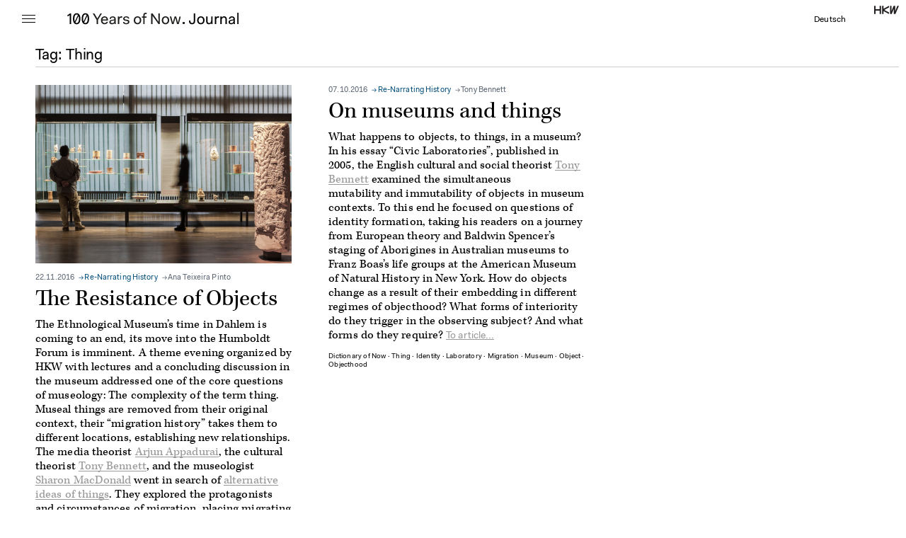

--- FILE ---
content_type: text/html
request_url: https://journal.hkw.de/en/tag/ding/
body_size: 3144
content:
<!DOCTYPE html>
<html xmlns="http://www.w3.org/1999/xhtml" xml:lang="" lang="" class="block-tag">
<head>
	<meta http-equiv="Content-Type" content="text/html;charset=utf-8" />
	<meta http-equiv="X-UA-Compatible" content="IE=edge" />
	<meta name="viewport" content="width=device-width, initial-scale=1, maximum-scale=1, minimum-scale=1" />

	<meta name="Description" content="The last century was one of dramatic upheavals and transitions; one that created systems of classification that continue to resonate to this day. In order to understand the present, and take action within it, one must think outside of the established reference systems.

&lt;a href=&quot;http://www.hkw.de/100years&quot;&gt;100 Years of Now&lt;/a&gt; probes the countermovement to the dictatorship of the moment. The project combines diagnoses of our times with scopes of action, explores the potentials of the past, and unlocks alternative futures. How can history be retold? How can the now be expanded, how can it be linked to the experiences, hopes and discarded utopias of the past?

Through to 2019, exhibitions, music and discourse projects, educational events and theater productions in Berlin and further cities will address the global transformations and systems of classification which emerged in the First World War.

This journal will explore ideas generated during the course of the project in greater depth. Artists, scientists, and observers of our times will throw new light on global political conflicts and supposed side scenes of history, on our ideas of time and the planetary entanglement of technological, human, and natural forces." />
	<meta property="og:description" content="The last century was one of dramatic upheavals and transitions; one that created systems of classification that continue to resonate to this day. In order to understand the present, and take action within it, one must think outside of the established reference systems.

&lt;a href=&quot;http://www.hkw.de/100years&quot;&gt;100 Years of Now&lt;/a&gt; probes the countermovement to the dictatorship of the moment. The project combines diagnoses of our times with scopes of action, explores the potentials of the past, and unlocks alternative futures. How can history be retold? How can the now be expanded, how can it be linked to the experiences, hopes and discarded utopias of the past?

Through to 2019, exhibitions, music and discourse projects, educational events and theater productions in Berlin and further cities will address the global transformations and systems of classification which emerged in the First World War.

This journal will explore ideas generated during the course of the project in greater depth. Artists, scientists, and observers of our times will throw new light on global political conflicts and supposed side scenes of history, on our ideas of time and the planetary entanglement of technological, human, and natural forces."/>
	<meta property="og:url" content="http://journal.hkw.de/en/tag/ding/"/>
	<meta property="og:title" content="ding - 100 Years of Now Journal"/>
	<meta property="og:image" content="https://journal.hkw.de/wp-content/uploads/2015/10/100JG_Facebook_Bild-1024x710.jpg"/>
	<title>ding - 100 Years of Now Journal</title>
	<link rel="stylesheet" href="https://use.typekit.net/qaz2mjb.css">
	<link rel="stylesheet" type="text/css" media="all" href="../../../wp-content/themes/100jg/styles/main_9.css" />
	<!--
		Design by NODE Berlin Oslo (http://www.nodeberlin.com/)
		Technical realization by Systemantics (http://www.systemantics.net/)
	-->
</head>
<body>

			<hedaer class="block-header small">
	<div class="overlayer"></div>
	<div class="wrap-content">
		<div class="button-menu">
			<div class="wrap-borders">
				<div></div>
				<div></div>
				<div></div>
			</div>
		</div>

		<div class="item-logo">
			<a href="../../index.html" id="logo">
				<img src="../../../wp-content/themes/100jg/elements/100JG_Logo_1.svg" alt="100 Jahre Gegenwart" class="logo-1">
								<img src="../../../wp-content/themes/100jg/elements/100JG_Logo_2_en.svg" alt="100 Jahre Gegenwart" class="logo-2">
				<img src="../../../wp-content/themes/100jg/elements/100JG_Logo_3_en.svg" alt="100 Jahre Gegenwart" class="logo-3">
								<img src="../../../wp-content/themes/100jg/elements/100JG_Logo_bullet.svg" alt="100 Jahre Gegenwart" class="logo-bullet">
				<img src="../../../wp-content/themes/100jg/elements/100JG_Logo_4.svg" alt="100 Jahre Gegenwart" class="logo-4">
			</a>
		</div>
		<a href="http://hkw.de/de/" class="item-hkw-logo"></a>

		<div class="item-lang">
			<a href="../../../tag/ding/index.html">Deutsch</a>
		</div>

		<div class="block-navigation">
			<ul>
				<li>Themes</li>
				<li><a href="../../topics/fluchtwege/index.html">Escape Routes</a></li>
				<li><a href="../../topics/konfliktlagen/index.html">Global Conflicts </a></li>
				<li><a href="../../topics/re-narrating-history/index.html">Re-Narrating History </a></li>
				<li><a href="../../topics/technologien/index.html">Technologies</a></li>
				<li><a href="../../topics/zeitregime/index.html">Time Regimes </a></li>
				<li><a href="../../alle-themen/index.html">All Themes</a></li>
			</ul>

			<ul>
				<li>Formats</li>
				<li><a href="../../category/gedichte/index.html">Poem</a></li>
				<li><a href="../../category/audio/index.html">Audio</a></li>
				<li><a href="../../category/essay/index.html">Essay</a></li>
				<li><a href="../../category/interview/index.html">Interview</a></li>
				<li><a href="../../category/video/index.html">Video</a></li>
			</ul>

			<ul class="special-menu">
				<li><a href="../../about/index.html">About the Journal</a></li>
				<li><a href="../../beitragende/index.html">Contributors</a></li>
				<li><a href="../../kontakt/index.html">Contact</a></li>
				<li><a href="../../partner-team/index.html">Partners and Team</a></li>
			</ul>

			<ul class="special-menu">
				<li><a href="https://kbb.eu/legal/privacy_policy">Privacy Policy</a></li>
				<li><a href="../../impressum/haftungsausschlus/index.html">Exclusion of Liability</a></li>
				<li><a href="https://www.hkw.de/impressum">About this site</a></li>
			</ul>

			<ul class="mobile-menu">
				<li>
				</li>
				<li><a href="../../../tag/ding/index.html">Deutsch</a></li>
			</ul>
		</div>
	</div>
</hedaer>
<div class="block-centerd">
	<div class="block-content">
		<div class="search-title">
			Tag: <span class="search-term">Thing</span>
		</div>

		<div class="block-search-list">
			<div class="search-column-1">
					<div class="item clickable-block" data-href="https://journal.hkw.de/en/der-widerstand-der-objekte/">
		<div class="item-image">
			<a href="../../der-widerstand-der-objekte/index.html">
								<img width="150" height="104" src="../../../wp-content/uploads/2016/11/hkw_wdg_4ding_ethnologisches_museum_2_c_laura_fiorio-661x460.jpg" class="attachment-thumbnail size-thumbnail wp-post-image" alt="" />
							</a>
		</div>
		<div class="item-date">
			<span class="item-date-display">22.11.2016 </span>

<a href="../../topics/re-narrating-history/index.html" class='category-link' style='color:#06507d'>Re-Narrating History </a>

			<a href="../../beitragende/ana-teixeira-pinto/index.html" class="author-link">Ana Teixeira Pinto</a>		</div>

		<div class="item-title">
			<a href="../../der-widerstand-der-objekte/index.html">The Resistance of Objects</a>
		</div>


		<div class="item-text">

			<p>The Ethnological Museum’s time in Dahlem is coming to an end, its move into the Humboldt Forum is imminent. A theme evening organized by HKW with lectures and a concluding discussion in the museum addressed one of the core questions of museology: The complexity of the term thing. Museal things are removed from their original context, their “migration history” takes them to different locations, establishing new relationships. The media theorist <a href="https://hkw.de/media/texte/pdf/2016_1/programm_2016/woerterbuch_der_gegenwart_ding.pdf">Arjun Appadurai</a>, the cultural theorist <a href="../../beitragende/tony-bennett/index.html">Tony Bennett</a>, and the museologist <a href="https://hkw.de/media/texte/pdf/2016_1/programm_2016/woerterbuch_der_gegenwart_ding.pdf">Sharon MacDonald</a> went in search of <a href="https://hkw.de/en/programm/projekte/veranstaltung/p_128503.php">alternative ideas of things</a>. They explored the protagonists and circumstances of migration, placing migrating objects in relation to migrating people, juxtaposing the immutability of objects with the mutability of their meaning. <a href="../../beitragende/ana-teixeira-pinto/index.html">Ana Teixeira Pinto</a> listened in and has drawn her own conclusions. <a href="../../der-widerstand-der-objekte/index.html" class="item-text-more">To article...</a>
 

		</div>

		<div class="item-tags">
			<a href="../woerterbuch-der-gegenwart/index.html" class="item-tag">Dictionary of Now</a> ∙			<a href="index.html" class="item-tag">Thing</a> ∙			<a href="../gefluechtete/index.html" class="item-tag">Refugees</a> ∙			<a href="../kolonialismus/index.html" class="item-tag">Colonialism</a> ∙			<a href="../migration/index.html" class="item-tag">Migration</a> ∙			<a href="../museum/index.html" class="item-tag">Museum</a> ∙			<a href="../objekt/index.html" class="item-tag">Object</a> ∙			<a href="../objecthood/index.html" class="item-tag">Objecthood</a>		</div>
	</div>

			</div>

			<div class="search-column-2">
					<div class="item large clickable-block" data-href="../../von-museen-und-dingen/index.html">
		<div class="item-date">
			<span class="item-date-display">07.10.2016 </span>

<a href="../../topics/re-narrating-history/index.html" class='category-link' style='color:#06507d'>Re-Narrating History </a>

			<a href="../../beitragende/tony-bennett/index.html" class="author-link">Tony Bennett</a>		</div>

		<div class="item-title">
			<a href="../../von-museen-und-dingen/index.html">On museums and things</a>
		</div>


		<div class="item-text">

			<p>What happens to objects, to things, in a museum? In his essay “Civic Laboratories”, published in 2005, the English cultural and social theorist <a href="../../../beitragende/tony-bennett/index.html">Tony Bennett</a> examined the simultaneous mutability and immutability of objects in museum contexts. To this end he focused on questions of identity formation, taking his readers on a journey from European theory and Baldwin Spencer’s staging of Aborigines in Australian museums to Franz Boas’s life groups at the American Museum of Natural History in New York. How do objects change as a result of their embedding in different regimes of objecthood? What forms of interiority do they trigger in the observing subject? And what forms do they require? <a href="../../von-museen-und-dingen/index.html" class="item-text-more">To article...</a>
 

		</div>

		<div class="item-tags">
			<a href="../woerterbuch-der-gegenwart/index.html" class="item-tag">Dictionary of Now</a> ∙			<a href="index.html" class="item-tag">Thing</a> ∙			<a href="../identitaet/index.html" class="item-tag">Identity</a> ∙			<a href="../labor/index.html" class="item-tag">Laboratory</a> ∙			<a href="../migration/index.html" class="item-tag">Migration</a> ∙			<a href="../museum/index.html" class="item-tag">Museum</a> ∙			<a href="../objekt/index.html" class="item-tag">Object</a> ∙			<a href="../objecthood/index.html" class="item-tag">Objecthood</a>		</div>
	</div>

			</div>

			<div class="search-column-3">
			</div>

		</div>
	</div>
</div>

<footer class="block-footer">
	<div class="wrap-content">
		<div class="footer-column-1">
			<div class="footer-column-content">
				<a href="http://hkw.de/de/"><img src="../../../wp-content/themes/100jg/elements/hkw_logo_white.svg" alt=""></a>
			</div>
		</div>

		<div class="footer-column-2">
			<div class="footer-column-content clickable-block" data-href="">
				<a href="http://www.hkw.de/100years">Project 100 Years of Now at hkw.de</a>
			</div>
		</div>
		<div class="footer-column-3">
			<div class="footer-column-content">
				<a href="../../kontakt/index.html">Contact</a><br>
				<a href="../../partner-team/index.html">Partners and Team</a><br>
				<a href="https://kbb.eu/legal/privacy_policy">Privacy Policy</a><br>
				<a href="https://www.hkw.de/impressum">About this Site</a><br>
			</div>
		</div>
	</div>

</footer>


	<script type="text/javascript" src="../../../wp-content/themes/100jg/scripts/jquery-1.11.3.min.js"></script>
	<script type="text/javascript" src="../../../wp-content/themes/100jg/scripts/fastclick.js"></script>
	<script type="text/javascript" src="../../../wp-content/themes/100jg/scripts/isotope.pkgd.min.js"></script>
	<script type="text/javascript" src="../../../wp-content/themes/100jg/scripts/packery-mode.pkgd.min.js"></script>
	<script type="text/javascript" src="../../../wp-content/themes/100jg/scripts/main_9.js"></script>
</body>
</html>


--- FILE ---
content_type: text/css
request_url: https://journal.hkw.de/wp-content/themes/100jg/styles/main_9.css
body_size: 6677
content:
@charset "UTF-8";
/*
  100 Jahre Gegenwart
  Copyright (C) 2015 by Systemantics, Bureau for Informatics

  Systemantics GmbH
  Bleichstr. 11
  41747 Viersen
  GERMANY

  Web:    www.systemantics.net
  Email:  hello@systemantics.net

  Permission granted to use the files associated with this
  website only on your webserver.

  Changes to these files are PROHIBITED due to license restrictions.
*/
/* http://meyerweb.com/eric/tools/css/reset/
   v2.0 | 20110126
   License: none (public domain)
*/
/* line 6, ../sass/_reset.scss */
html, body, div, span, applet, object, iframe,
h1, h2, h3, h4, h5, h6, p, blockquote, pre,
a, abbr, acronym, address, big, cite, code,
del, dfn, em, img, ins, kbd, q, s, samp,
small, strike, strong, sub, sup, tt, var,
b, u, i, center,
dl, dt, dd, ol, ul, li,
fieldset, form, label, legend,
table, caption, tbody, tfoot, thead, tr, th, td,
article, aside, canvas, details, embed,
figure, figcaption, footer, header, hgroup,
menu, nav, output, ruby, section, summary,
time, mark, audio, video {
  margin: 0;
  padding: 0;
  border: 0;
  font-size: 100%;
  font: inherit;
  vertical-align: baseline; }

/* HTML5 display-role reset for older browsers */
/* line 27, ../sass/_reset.scss */
article, aside, details, figcaption, figure,
footer, header, hgroup, menu, nav, section {
  display: block; }

/* line 31, ../sass/_reset.scss */
body {
  line-height: 1; }

/* line 34, ../sass/_reset.scss */
ol, ul {
  list-style: none; }

/* line 37, ../sass/_reset.scss */
blockquote, q {
  quotes: none; }

/* line 40, ../sass/_reset.scss */
blockquote:before, blockquote:after,
q:before, q:after {
  content: '';
  content: none; }

/* line 45, ../sass/_reset.scss */
table {
  border-collapse: collapse;
  border-spacing: 0; }

/* Clearfix hack by http://nicolasgallagher.com/micro-clearfix-hack/ */
@font-face {
  font-family: "FaktPro-Normal";
  src: url("../webfonts/FaktPro-Normal.eot"), url("../webfonts/FaktPro-Normal.woff") format("woff");
  font-style: normal;
  font-weight: normal; }
@font-face {
  font-family: "FaktPro-Normal";
  src: url("../webfonts/FaktPro-NormalItalic.eot"), url("../webfonts/FaktPro-NormalItalic.woff") format("woff");
  font-style: italic;
  font-weight: normal; }
@font-face {
  font-family: "FaktPro-Normal";
  src: url("../webfonts/FaktPro-Bold.eot"), url("../webfonts/FaktPro-Bold.woff") format("woff");
  font-style: normal;
  font-weight: bold; }
@font-face {
  font-family: "FaktPro-Normal";
  src: url("../webfonts/FaktPro-BoldItalic.eot"), url("../webfonts/FaktPro-BoldItalic.woff") format("woff");
  font-style: italic;
  font-weight: bold; }
/* Styles */
/* line 70, ../sass/main.scss */
body,
input {
  font: normal 10px/12px times,serif; }
  /* line 6, ../sass/_typography.scss */
  body strong,
  input strong {
    font-weight: bold; }

/* line 75, ../sass/main.scss */
img {
  display: block;
  width: 100%;
  height: auto; }

/* line 81, ../sass/main.scss */
a {
  text-decoration: none;
  color: #000; }

/* line 86, ../sass/main.scss */
html {
  -webkit-font-smoothing: antialiased;
  -moz-osx-font-smoothing: grayscale;
  overflow-y: scroll;
  word-wrap: break-word;
  -webkit-text-size-adjust: 100%;
  background-color: #fff; }

/* line 95, ../sass/main.scss */
body {
  position: relative; }

/* line 99, ../sass/main.scss */
em {
  font-style: italic; }

/* line 21, ../../../../../../../../../../Library/Ruby/Gems/2.3.0/gems/susy-2.2.14/sass/susy/language/susy/_box-sizing.scss */
*, *:before, *:after {
  -moz-box-sizing: border-box;
  -webkit-box-sizing: border-box;
  box-sizing: border-box; }

/* line 107, ../sass/main.scss */
.clickable-block {
  cursor: pointer; }

/* line 112, ../sass/main.scss */
.article-teaser a {
  color: #000;
  border-bottom: 1px solid; }
  /* line 116, ../sass/main.scss */
  .article-teaser a:hover {
    color: #5a6473;
    border-bottom: 1px solid #5a6473; }

/* line 124, ../sass/main.scss */
.article-text h3 {
  font: normal 15px/18px "FaktPro-Normal";
  letter-spacing: 0.01em;
  color: #5a6473;
  margin-top: 29px;
  margin-bottom: 13px; }
/* line 131, ../sass/main.scss */
.article-text a {
  color: #5a6473;
  background-image: -moz-linear-gradient(top, #5a6473 1px, transparent 1px);
  background-image: -webkit-linear-gradient(top, #5a6473 1px, transparent 1px);
  background-image: -o-linear-gradient(top, #5a6473 1px, transparent 1px);
  background-image: -ms-linear-gradient(top, #5a6473 1px, transparent 1px);
  background-size: 1px 1px;
  background-repeat: repeat-x;
  background-position: 0 87%; }
  /* line 135, ../sass/main.scss */
  .article-text a:hover {
    color: #000;
    background-image: -moz-linear-gradient(top, #000 1px, transparent 1px);
    background-image: -webkit-linear-gradient(top, #000 1px, transparent 1px);
    background-image: -o-linear-gradient(top, #000 1px, transparent 1px);
    background-image: -ms-linear-gradient(top, #000 1px, transparent 1px);
    background-size: 1px 1px;
    background-repeat: repeat-x;
    background-position: 0 87%; }

/* line 142, ../sass/main.scss */
.block-centerd {
  max-width: 1440px;
  margin: 0 auto; }

/* line 147, ../sass/main.scss */
.block-content {
  zoom: 1;
  width: auto;
  padding-left: 50px;
  margin-top: 95px;
  min-height: calc(100vh - 84px);
  margin-bottom: 100px; }
  /* line 5, ../sass/_clearfix.scss */
  .block-content:before, .block-content:after {
    content: "";
    display: table; }
  /* line 11, ../sass/_clearfix.scss */
  .block-content:after {
    clear: both; }
  /* line 155, ../sass/main.scss */
  html:not(.block-home) .block-content {
    margin-top: 60px; }

/* line 161, ../sass/main.scss */
.wrap-content {
  zoom: 1;
  position: relative;
  max-width: 1440px;
  width: 100%;
  padding-left: 50px;
  margin: 0 auto; }
  /* line 5, ../sass/_clearfix.scss */
  .wrap-content:before, .wrap-content:after {
    content: "";
    display: table; }
  /* line 11, ../sass/_clearfix.scss */
  .wrap-content:after {
    clear: both; }

/* line 171, ../sass/main.scss */
.block-header {
  position: fixed;
  left: 0;
  right: 0;
  top: 0;
  height: 75px;
  padding-top: 10px;
  background-color: #fff;
  z-index: 100; }
  /* line 182, ../sass/main.scss */
  .block-header.show-navigation .block-navigation {
    display: block; }
  /* line 187, ../sass/main.scss */
  .block-header.small {
    height: 60px; }
    /* line 190, ../sass/main.scss */
    .block-header.small .item-logo {
      margin-top: 8px; }
    /* line 194, ../sass/main.scss */
    .block-header.small .logo-3 {
      margin-right: 0; }
    /* line 198, ../sass/main.scss */
    .block-header.small .logo-4 {
      display: inline;
      margin-top: 0; }
    /* line 203, ../sass/main.scss */
    .block-header.small .logo-bullet {
      display: inline; }
    /* line 208, ../sass/main.scss */
    .block-header.small #logo {
      -moz-transform: scale(1);
      -ms-transform: scale(1);
      -webkit-transform: scale(1);
      transform: scale(1); }

/* line 214, ../sass/main.scss */
.button-menu {
  cursor: pointer;
  -moz-user-select: -moz-none;
  -ms-user-select: none;
  -webkit-user-select: none;
  user-select: none;
  position: absolute;
  top: -10px;
  left: 0;
  width: 19px;
  height: 30px;
  float: left;
  padding: 17px 31px;
  box-sizing: content-box;
  z-index: 150; }

/* line 228, ../sass/main.scss */
.wrap-borders div {
  border-top: 1px solid #000;
  margin-top: 4px; }

/* line 234, ../sass/main.scss */
.item-logo {
  padding-left: 3.6961%;
  float: left;
  margin-top: 4px; }

/* line 241, ../sass/main.scss */
#logo {
  display: inline-block;
  -moz-transform: scale(1.5);
  -ms-transform: scale(1.5);
  -webkit-transform: scale(1.5);
  transform: scale(1.5);
  -moz-transform-origin: 0 0;
  -ms-transform-origin: 0 0;
  -webkit-transform-origin: 0 0;
  transform-origin: 0 0; }
  /* line 251, ../sass/main.scss */
  .no-touch #logo:hover {
    opacity: .6; }

/* line 256, ../sass/main.scss */
.logo-1 {
  margin-right: 2px;
  display: inline; }

/* line 261, ../sass/main.scss */
.logo-2 {
  margin-right: 3px;
  display: inline; }

/* line 266, ../sass/main.scss */
.logo-3 {
  margin-right: 3px;
  display: inline; }

/* line 271, ../sass/main.scss */
.logo-4 {
  display: block;
  margin-top: -4px; }

/* line 276, ../sass/main.scss */
.logo-bullet {
  display: none;
  margin-right: 3px; }

/* line 281, ../sass/main.scss */
.logo-1,
.logo-2,
.logo-3,
.logo-4,
.logo-bullet {
  width: auto;
  height: 21px; }

/* line 290, ../sass/main.scss */
.item-category-header {
  font: normal 21px/21px "FaktPro-Normal";
  letter-spacing: -0.003em;
  margin-left: 10px;
  margin-top: 8px;
  display: inline-block; }
  /* line 296, ../sass/main.scss */
  .no-touch .item-category-header:hover {
    color: #999 !important; }
  /* line 300, ../sass/main.scss */
  .item-category-header.item-category-formate {
    color: #5a6473; }

/* line 305, ../sass/main.scss */
.item-lang {
  font: normal 12px/12px "FaktPro-Normal";
  letter-spacing: 0.01em;
  float: right;
  margin-right: 40px;
  margin-top: 12px; }
  /* line 312, ../sass/main.scss */
  .no-touch .item-lang a:hover {
    border-bottom: 1px solid; }

/* line 318, ../sass/main.scss */
.item-hkw-logo {
  float: right;
  width: 35px;
  height: 15px;
  margin-right: 10px;
  margin-top: -2px;
  background-image: url("../elements/hkw_logo_black.svg");
  background-size: contain;
  background-repeat: no-repeat; }

/* line 329, ../sass/main.scss */
.block-navigation {
  font: normal 17px/20.4px "FaktPro-Normal";
  letter-spacing: 0.02em;
  border-right: 1px solid #ccc;
  position: absolute;
  left: 0;
  top: 0;
  padding-left: 34px;
  padding-top: 60px;
  margin-top: -10px;
  background-color: #fff;
  height: 100vh;
  width: 252px;
  display: none;
  z-index: 100; }
  /* line 344, ../sass/main.scss */
  .block-navigation a {
    color: #5a6473; }
    /* line 347, ../sass/main.scss */
    .no-touch .block-navigation a:hover {
      color: #000; }
  /* line 352, ../sass/main.scss */
  .block-navigation ul + ul {
    margin-top: 21px; }
  /* line 356, ../sass/main.scss */
  .block-navigation .form-search {
    float: none;
    height: 22px;
    color: #5a6473; }
  /* line 362, ../sass/main.scss */
  .block-navigation .search-input {
    padding-left: 0;
    width: 100%; }
  /* line 368, ../sass/main.scss */
  .block-navigation .special-menu a {
    color: #000; }

/* line 375, ../sass/main.scss */
.show-navigation .block-navigation {
  display: block; }
/* line 379, ../sass/main.scss */
.show-navigation .wrap-borders {
  margin-top: 10px;
  position: relative; }
  /* line 383, ../sass/main.scss */
  .show-navigation .wrap-borders div {
    margin-top: 0; }
    /* line 386, ../sass/main.scss */
    .show-navigation .wrap-borders div:nth-child(1) {
      -moz-transform: rotate(45deg);
      -ms-transform: rotate(45deg);
      -webkit-transform: rotate(45deg);
      transform: rotate(45deg); }
    /* line 390, ../sass/main.scss */
    .show-navigation .wrap-borders div:nth-child(2) {
      -moz-transform: rotate(-45deg);
      -ms-transform: rotate(-45deg);
      -webkit-transform: rotate(-45deg);
      transform: rotate(-45deg);
      position: absolute;
      top: 0;
      left: 0;
      width: 19px; }
    /* line 399, ../sass/main.scss */
    .show-navigation .wrap-borders div:nth-child(3) {
      display: none; }
/* line 405, ../sass/main.scss */
.show-navigation .overlayer {
  position: fixed;
  left: 0;
  right: 0;
  top: 0;
  bottom: 0;
  cursor: pointer;
  display: block;
  z-index: 50; }

/* line 417, ../sass/main.scss */
.overlayer {
  display: none; }

/* line 422, ../sass/main.scss */
.block-footer {
  font: normal 12px/15px "FaktPro-Normal";
  letter-spacing: 0.02em;
  width: 100%;
  background-color: #000;
  padding-top: 24px;
  padding-bottom: 110px;
  color: #fff;
  z-index: 101;
  position: relative; }
  /* line 432, ../sass/main.scss */
  .block-footer a {
    color: #fff; }
    /* line 435, ../sass/main.scss */
    .no-touch .block-footer a:hover {
      text-decoration: underline; }

/* line 441, ../sass/main.scss */
.footer-column-1 {
  margin-left: 8.41889%;
  width: 15.81109%;
  float: left;
  margin-right: 1.02669%;
  padding-right: 8.41889%;
  box-sizing: content-box; }

/* line 448, ../sass/main.scss */
.footer-column-2 {
  width: 24.22998%;
  float: left;
  margin-right: 1.02669%;
  margin-right: 8.41889%; }

/* line 453, ../sass/main.scss */
.footer-column-3 {
  width: 24.22998%;
  float: right;
  margin-right: 0;
  margin-right: 8.41889%; }

/* line 459, ../sass/main.scss */
.featured-menu-items {
  font: normal 33px/34px "FaktPro-Normal";
  padding-left: 4.93%;
  width: 88.73626%;
  float: left;
  margin-right: 1.37363%; }
  @media (max-width: 756px) {
    /* line 459, ../sass/main.scss */
    .featured-menu-items {
      font-size: 21px;
      line-height: 22px; } }
  /* line 464, ../sass/main.scss */
  .featured-menu-items li {
    display: inline;
    margin-right: 2px; }
  /* line 470, ../sass/main.scss */
  .featured-menu-items + .wrap-columns-8 {
    margin-top: 36px; }
  /* line 474, ../sass/main.scss */
  .featured-menu-items a {
    color: #5a6473; }

/* line 479, ../sass/main.scss */
.author-link {
  color: #5a6473;
  margin-right: 0 !important; }

/* line 486, ../sass/main.scss */
.category-link:before,
.author-link:before {
  content: "→";
  margin-right: 0.1em; }
/* line 491, ../sass/main.scss */
.no-touch .category-link:hover, .no-touch
.author-link:hover {
  color: #999 !important; }

/* line 496, ../sass/main.scss */
.category-link {
  margin-right: 0; }

/* line 500, ../sass/main.scss */
.author-link-other {
  margin-right: 0; }
  /* line 503, ../sass/main.scss */
  .author-link-other:before {
    content: none; }

/* line 508, ../sass/main.scss */
.wrap-columns-8 {
  margin-left: 8.41889%;
  width: 88.73626%;
  float: right;
  margin-right: 0; }

/* line 513, ../sass/main.scss */
.wrap-item {
  zoom: 1;
  margin-right: 9.74843%; }
  /* line 5, ../sass/_clearfix.scss */
  .wrap-item:before, .wrap-item:after {
    content: "";
    display: table; }
  /* line 11, ../sass/_clearfix.scss */
  .wrap-item:after {
    clear: both; }

/* line 519, ../sass/main.scss */
.wrap-home {
  zoom: 1;
  width: 74.74333%;
  float: left;
  margin-right: 1.02669%; }
  /* line 5, ../sass/_clearfix.scss */
  .wrap-home:before, .wrap-home:after {
    content: "";
    display: table; }
  /* line 11, ../sass/_clearfix.scss */
  .wrap-home:after {
    clear: both; }

/* line 525, ../sass/main.scss */
.block-sidebar {
  width: 24.22998%;
  float: right;
  margin-right: 0;
  padding-right: 3.6961%; }

/* line 530, ../sass/main.scss */
.wrap-sidebar {
  border-top: 3px solid #5a6473; }

/* line 535, ../sass/main.scss */
.wrap-sidebar + .wrap-sidebar-teaser {
  margin-top: 27px; }
/* line 539, ../sass/main.scss */
.wrap-sidebar-teaser .sidebar-item-teaser {
  border-top: 3px solid #5a6473;
  padding-top: 9px; }

/* line 546, ../sass/main.scss */
.sidebar-item-teaser + .sidebar-item-teaser {
  margin-top: 32px; }

/* line 551, ../sass/main.scss */
.wrap-sidebar-title {
  font: normal 33px/1.2em "FaktPro-Normal";
  color: #5a6473;
  margin-top: 12px; }

/* line 557, ../sass/main.scss */
.sidebar-teaser-title {
  font: normal 33px/1.2em "FaktPro-Normal";
  color: #5a6473;
  margin-bottom: 16px; }

/* line 564, ../sass/main.scss */
.sidebar-item + .sidebar-item:not(.sidebar-item-teaser) {
  padding-top: 12px;
  border-top: 1px solid #ccc;
  margin-top: 6px; }

/* line 571, ../sass/main.scss */
.sidebar-item-title {
  font: normal 17px/21px "kepler-std", serif;
  margin-top: 2px; }
  /* line 575, ../sass/main.scss */
  .sidebar-item-title a {
    background-image: -moz-linear-gradient(top, #000000 1px, transparent 1px);
    background-image: -webkit-linear-gradient(top, #000000 1px, transparent 1px);
    background-image: -o-linear-gradient(top, #000000 1px, transparent 1px);
    background-image: -ms-linear-gradient(top, #000000 1px, transparent 1px);
    background-size: 1px 1px;
    background-repeat: repeat-x;
    background-position: 0 100%; }
    /* line 579, ../sass/main.scss */
    .no-touch .sidebar-item-title a:hover {
      color: #999;
      background-image: -moz-linear-gradient(top, #999 1px, transparent 1px);
      background-image: -webkit-linear-gradient(top, #999 1px, transparent 1px);
      background-image: -o-linear-gradient(top, #999 1px, transparent 1px);
      background-image: -ms-linear-gradient(top, #999 1px, transparent 1px);
      background-size: 1px 1px;
      background-repeat: repeat-x;
      background-position: 0 100%; }

/* line 587, ../sass/main.scss */
.sidebar-item-text {
  font: normal 13px/15px "kepler-std", serif;
  letter-spacing: 0.015em;
  margin-top: 6px; }

/* line 592, ../sass/main.scss */
.sidebar-item-category {
  font: normal 12px/1.2em "FaktPro-Normal";
  letter-spacing: 0.01em; }

/* line 597, ../sass/main.scss */
.intro-item {
  padding-right: 4.79876%;
  padding-bottom: 4.79876%; }

/* line 603, ../sass/main.scss */
.wrap-intro-item {
  position: relative; }

/* line 607, ../sass/main.scss */
.intro-text {
  font: normal 37px/44px "FaktPro-Normal";
  letter-spacing: -0.005em;
  position: absolute;
  top: 0;
  left: 0;
  color: #fff;
  padding: 21px 25px; }
  @media (max-width: 756px) {
    /* line 607, ../sass/main.scss */
    .intro-text {
      font-size: 18px;
      line-height: 23px; } }

/* line 618, ../sass/main.scss */
.topic-item .item-image {
  position: relative; }
/* line 622, ../sass/main.scss */
.topic-item .item-title {
  font: normal 34px/41px "FaktPro-Normal";
  letter-spacing: -0.005em;
  position: absolute;
  width: 100%;
  margin-right: 0;
  color: #fff;
  top: 0;
  padding: 10px 13px; }
  @media (max-width: 756px) {
    /* line 622, ../sass/main.scss */
    .topic-item .item-title {
      font-size: 18px;
      line-height: 23px; } }
/* line 632, ../sass/main.scss */
.topic-item .item-text {
  margin-top: 14px; }

/* line 638, ../sass/main.scss */
.item-image.item-image-portrait {
  margin-left: 12.89308%;
  width: 74.21384%;
  margin-right: 12.89308%;
  padding-right: 1.02669%; }

/* line 646, ../sass/main.scss */
.item {
  zoom: 1;
  margin-right: 9.74843%;
  padding-bottom: 26px; }
  /* line 5, ../sass/_clearfix.scss */
  .item:before, .item:after {
    content: "";
    display: table; }
  /* line 11, ../sass/_clearfix.scss */
  .item:after {
    clear: both; }
  /* line 652, ../sass/main.scss */
  .item + .item {
    border-top: 1px solid #ccc;
    padding-top: 26px; }
  /* line 658, ../sass/main.scss */
  .item.video .item-image {
    position: relative; }
    /* line 661, ../sass/main.scss */
    .item.video .item-image a:after {
      content: "";
      position: absolute;
      bottom: 0;
      left: 0;
      width: 53px;
      height: 33px;
      background-image: url("../elements/icon_video.png");
      background-repeat: no-repeat;
      background-size: cover; }
      @media (max-width: 756px) {
        /* line 661, ../sass/main.scss */
        .item.video .item-image a:after {
          width: 42px;
          height: 26px; } }
  /* line 681, ../sass/main.scss */
  .item.audio .item-image {
    position: relative; }
    /* line 684, ../sass/main.scss */
    .item.audio .item-image a:after {
      content: "";
      position: absolute;
      bottom: 0;
      left: 0;
      width: 53px;
      height: 33px;
      background-image: url("../elements/icon_audio.png");
      background-repeat: no-repeat;
      background-size: cover; }
      @media (max-width: 756px) {
        /* line 684, ../sass/main.scss */
        .item.audio .item-image a:after {
          width: 42px;
          height: 26px; } }

/* line 704, ../sass/main.scss */
.item-date {
  font: normal 11px/15px "FaktPro-Normal";
  letter-spacing: 0.01em;
  color: #5a6473; }
  /* line 708, ../sass/main.scss */
  .item-image + .item-date {
    margin-top: 13px; }
  /* line 712, ../sass/main.scss */
  .item-date a {
    margin-right: 4px; }

/* line 717, ../sass/main.scss */
.item-date-display {
  margin-right: 4px;
  color: #5a6473; }

/* line 722, ../sass/main.scss */
.item-title {
  font: normal 33px/33px "kepler-std", serif;
  width: 100%;
  float: left;
  margin-left: 0;
  margin-right: 0; }
  /* line 726, ../sass/main.scss */
  .item-date + .item-title {
    margin-top: 6px; }
  /* line 730, ../sass/main.scss */
  .item-image + .item-title {
    margin-top: 14px; }
  /* line 735, ../sass/main.scss */
  .no-touch .item-title a:hover {
    color: #999; }

/* line 741, ../sass/main.scss */
.item-subtitle {
  font: normal 17px/18px "kepler-std", serif;
  font-style: italic;
  width: 100%;
  clear: both;
  float: left;
  margin-top: 6px; }
  /* line 748, ../sass/main.scss */
  .item.large .item-subtitle {
    margin-top: 8px; }

/* line 753, ../sass/main.scss */
.item-text {
  font: normal 17px/18px "kepler-std", serif;
  letter-spacing: 0.005em;
  line-height: 20px;
  clear: both;
  float: left;
  margin-top: 10px; }
  /* line 760, ../sass/main.scss */
  .item-text a {
    background-image: -moz-linear-gradient(top, #999 1px, transparent 1px);
    background-image: -webkit-linear-gradient(top, #999 1px, transparent 1px);
    background-image: -o-linear-gradient(top, #999 1px, transparent 1px);
    background-image: -ms-linear-gradient(top, #999 1px, transparent 1px);
    background-size: 1px 1px;
    background-repeat: repeat-x;
    background-position: 0 85%;
    position: relative;
    color: #999; }
    /* line 765, ../sass/main.scss */
    .item-text a:hover {
      color: #000;
      background-image: -moz-linear-gradient(top, #000 1px, transparent 1px);
      background-image: -webkit-linear-gradient(top, #000 1px, transparent 1px);
      background-image: -o-linear-gradient(top, #000 1px, transparent 1px);
      background-image: -ms-linear-gradient(top, #000 1px, transparent 1px);
      background-size: 1px 1px;
      background-repeat: repeat-x;
      background-position: 0 85%; }

/* line 772, ../sass/main.scss */
.item-text-more {
  font: normal 14px/1.2em "FaktPro-Normal";
  background-image: -moz-linear-gradient(top, #000 1px, transparent 1px);
  background-image: -webkit-linear-gradient(top, #000 1px, transparent 1px);
  background-image: -o-linear-gradient(top, #000 1px, transparent 1px);
  background-image: -ms-linear-gradient(top, #000 1px, transparent 1px);
  background-size: 1px 1px;
  background-repeat: repeat-x;
  background-position: 0 100%;
  position: relative; }
  /* line 778, ../sass/main.scss */
  .item-text-more:hover {
    color: #999;
    background-image: -moz-linear-gradient(top, #999 1px, transparent 1px);
    background-image: -webkit-linear-gradient(top, #999 1px, transparent 1px);
    background-image: -o-linear-gradient(top, #999 1px, transparent 1px);
    background-image: -ms-linear-gradient(top, #999 1px, transparent 1px);
    background-size: 1px 1px;
    background-repeat: repeat-x;
    background-position: 0 100%; }

/* line 784, ../sass/main.scss */
.item-tags {
  font: normal 10px/1.2em "FaktPro-Normal";
  letter-spacing: 0.02em;
  float: left;
  clear: both;
  margin-top: 14px; }

/* line 791, ../sass/main.scss */
.no-touch .item-tag:hover {
  border-bottom: 1px solid; }

/* line 796, ../sass/main.scss */
.content-box {
  width: 66.32444%;
  float: left;
  margin-right: 1.02669%; }

/* line 799, ../sass/main.scss */
.items-column-1 {
  width: 49.22601%;
  float: left;
  margin-right: 1.54799%; }

/* line 803, ../sass/main.scss */
.items-column-2 {
  width: 49.22601%;
  float: right;
  margin-right: 0; }

/* line 807, ../sass/main.scss */
.items-column-3 {
  width: 32.64887%;
  float: right;
  margin-right: 0; }

/* line 811, ../sass/main.scss */
.wrap-isotope-item {
  margin-bottom: 26px; }
  /* line 814, ../sass/main.scss */
  .wrap-isotope-item .item {
    border-bottom: 1px solid #ccc; }

/* line 819, ../sass/main.scss */
.wrap-isotope-item,
.item-width {
  width: 49.22601%;
  float: left;
  margin-right: 1.54799%;
  margin-right: 0; }

/* line 825, ../sass/main.scss */
.item-gutter {
  width: 1.54799%; }

/* line 830, ../sass/main.scss */
.block-article {
  zoom: 1;
  width: 66.32444%;
  max-width: 700px;
  margin-left: auto;
  margin-right: auto;
  padding-right: 3.6961%; }
  /* line 5, ../sass/_clearfix.scss */
  .block-article:before, .block-article:after {
    content: "";
    display: table; }
  /* line 11, ../sass/_clearfix.scss */
  .block-article:after {
    clear: both; }

/* line 842, ../sass/main.scss */
.article-inline-image {
  margin-top: 24px;
  width: 100%; }
  /* line 846, ../sass/main.scss */
  .article-inline-image:not(.landscape) {
    margin-left: 12.6935%;
    width: 74.613%;
    float: left;
    margin-right: 1.54799%;
    padding-right: 3.6961%;
    margin-right: 12.6935%;
    float: initial; }

/* line 856, ../sass/main.scss */
.article-inline-video-item {
  position: relative;
  width: 100%;
  height: 0;
  padding-bottom: 56.25%;
  overflow: hidden;
  margin-top: 24px; }
  /* line 864, ../sass/main.scss */
  .article-inline-video-item iframe {
    width: 100%;
    height: 100%;
    position: absolute;
    top: 0;
    left: 0; }

/* line 873, ../sass/main.scss */
.article-inline-video-caption {
  font: normal 12px/14px "kepler-std", serif;
  letter-spacing: 0.01em;
  margin-top: 7px; }

/* line 878, ../sass/main.scss */
.article-media {
  width: 100%;
  clear: both; }

/* line 883, ../sass/main.scss */
.wrap-iframe {
  position: relative;
  padding-bottom: 56.25%;
  /* ratio 16x9 */
  height: 0;
  overflow: hidden;
  width: 100%; }
  /* line 890, ../sass/main.scss */
  .wrap-iframe iframe {
    position: absolute;
    top: 0;
    left: 0;
    width: 100%;
    height: 100%; }

/* line 900, ../sass/main.scss */
.article-image:not(.landscape) {
  margin-left: 12.6935%;
  width: 74.613%;
  float: left;
  margin-right: 1.54799%;
  margin-right: 12.6935%; }

/* line 908, ../sass/main.scss */
.page-image-caption {
  font: normal 12px/14px "kepler-std", serif;
  letter-spacing: 0.01em;
  margin-top: 7px; }

/* line 913, ../sass/main.scss */
.article-title,
.article-subtitle {
  width: 100%;
  float: left;
  margin-left: 0;
  margin-right: 0; }

/* line 918, ../sass/main.scss */
.article-title {
  font: normal 33px/33px "kepler-std", serif;
  margin-top: 26px; }
  /* line 92, ../sass/_typography.scss */
  .article-title em {
    font-style: italic; }
  /* line 923, ../sass/main.scss */
  .article-image + .article-title, .article-media + .article-title {
    margin-top: 38px; }

/* line 929, ../sass/main.scss */
.article-subtitle {
  font: normal 23px/26px "kepler-std", serif;
  font-style: italic;
  margin-top: 3px; }

/* line 934, ../sass/main.scss */
.article-date,
.article-introtext,
.article-text,
.article-tags,
.article-related {
  width: 100%;
  float: left;
  clear: both; }

/* line 944, ../sass/main.scss */
.article-date {
  font: normal 15px/18px "FaktPro-Normal";
  letter-spacing: 0.01em;
  margin-top: 16px;
  color: #5a6473; }
  /* line 949, ../sass/main.scss */
  .item-image + .article-date {
    margin-top: 14px; }
  /* line 953, ../sass/main.scss */
  .article-date .category-link {
    margin-right: 4px; }

/* line 958, ../sass/main.scss */
.article-introtext {
  font: normal 23px/26px "kepler-std", serif;
  padding-right: 3.6961%;
  margin-top: 19px; }
  /* line 963, ../sass/main.scss */
  .article-introtext a {
    color: #5a6473;
    background-image: -moz-linear-gradient(top, #5a6473 1px, transparent 1px);
    background-image: -webkit-linear-gradient(top, #5a6473 1px, transparent 1px);
    background-image: -o-linear-gradient(top, #5a6473 1px, transparent 1px);
    background-image: -ms-linear-gradient(top, #5a6473 1px, transparent 1px);
    background-size: 1px 1px;
    background-repeat: repeat-x;
    background-position: 0 87%; }
    /* line 967, ../sass/main.scss */
    .article-introtext a:hover {
      color: #000;
      background-image: -moz-linear-gradient(top, #000 1px, transparent 1px);
      background-image: -webkit-linear-gradient(top, #000 1px, transparent 1px);
      background-image: -o-linear-gradient(top, #000 1px, transparent 1px);
      background-image: -ms-linear-gradient(top, #000 1px, transparent 1px);
      background-size: 1px 1px;
      background-repeat: repeat-x;
      background-position: 0 87%; }

/* line 974, ../sass/main.scss */
.article-text {
  font: normal 20px/24px "kepler-std", serif;
  letter-spacing: 0.005em;
  margin-top: 21px; }
  /* line 115, ../sass/_typography.scss */
  .article-text em {
    font-style: italic; }
  /* line 978, ../sass/main.scss */
  .article-text p + p {
    margin-top: 1em; }
  /* line 982, ../sass/main.scss */
  .article-text .article-inline-image + p {
    margin-top: 27px; }
  /* line 986, ../sass/main.scss */
  .article-text .article-inline-video + p {
    margin-top: 27px; }
  /* line 990, ../sass/main.scss */
  .article-subtitle + .article-text {
    margin-top: 18px; }
  /* line 994, ../sass/main.scss */
  .article-text blockquote {
    margin-top: 24px;
    padding-left: 48px;
    font-style: italic; }
    /* line 999, ../sass/main.scss */
    .article-text blockquote + p {
      margin-top: 24px; }

/* line 1005, ../sass/main.scss */
.article-tags {
  font: normal 12px/1.2em "FaktPro-Normal";
  letter-spacing: 0.02em;
  margin-top: 37px; }
  /* line 1009, ../sass/main.scss */
  .article-teaser + .article-tags {
    margin-top: 34px; }

/* line 1014, ../sass/main.scss */
.article-teaser {
  width: 74.613%;
  float: left;
  margin-right: 1.54799%;
  font: normal 12px/16px "FaktPro-Normal";
  letter-spacing: 0.02em;
  margin-top: 29px; }
  /* line 1019, ../sass/main.scss */
  .article-teaser p + p {
    margin-top: 13px; }

/* line 1026, ../sass/main.scss */
.article-teaser + .article-related .border {
  margin-top: 16px; }

/* line 1032, ../sass/main.scss */
.border {
  width: calc(100% - 20px);
  margin-top: 39px;
  border-top: 1px solid #ccc;
  padding-bottom: 40px; }

/* line 1039, ../sass/main.scss */
.article-related-title {
  font: normal 22px/22px "kepler-std", serif;
  margin-bottom: 28px; }

/* line 1044, ../sass/main.scss */
.share-icon {
  float: left;
  padding-right: 6px; }
  /* line 1048, ../sass/main.scss */
  .share-icon a {
    display: block;
    height: 16px;
    width: 18px; }
    /* line 1053, ../sass/main.scss */
    .share-icon a:after {
      content: "";
      background-image: url("../elements/icons_share.png");
      background-size: 299px 32px;
      display: block;
      height: 16px; }
    /* line 1061, ../sass/main.scss */
    .share-icon a > span {
      display: none !important; }
  /* line 1066, ../sass/main.scss */
  .share-icon + .share-icon {
    margin-left: 6px; }

/* line 1072, ../sass/main.scss */
.addthis_button_facebook:after {
  background-position: 0 0; }

/* line 1078, ../sass/main.scss */
.addthis_button_twitter:after {
  background-position: -30px 0; }

/* line 1084, ../sass/main.scss */
.addthis_button_google_plusone_share:after {
  background-position: -60px 0; }

/* line 1090, ../sass/main.scss */
.addthis_button_email:after {
  background-position: -270px 0; }

/* line 1096, ../sass/main.scss */
.addthis_button_compact:after {
  background-position: -90px 0; }

/* line 1102, ../sass/main.scss */
.addthis_button_print:after {
  background-position: -150px 0; }

/* line 1109, ../sass/main.scss */
.block-authors-list {
  margin-left: 8.41889%;
  width: 83.16222%;
  float: left;
  margin-right: 1.02669%;
  margin-top: 20px; }

/* line 1115, ../sass/main.scss */
.authors-list {
  -moz-page-break-inside: avoid;
  -webkit-column-break-inside: avoid;
  break-inside: avoid;
  padding-bottom: 33px; }

/* line 1120, ../sass/main.scss */
.author-title {
  font: normal 33px/33px "kepler-std", serif;
  margin-bottom: 51px; }

/* line 1125, ../sass/main.scss */
.list-char {
  font: normal 33px/33px "kepler-std", serif; }

/* line 1136, ../sass/main.scss */
.wrap-lists {
  -moz-column-count: 4;
  -webkit-column-count: 4;
  column-count: 4;
  -moz-column-gap: 0px;
  -webkit-column-gap: 0px;
  column-gap: 0px; }
  /* line 1140, ../sass/main.scss */
  .wrap-lists a {
    font: normal 22px/30px "kepler-std", serif; }

/* line 1148, ../sass/main.scss */
.block-author .article-image.landscape {
  margin-left: 12.6935%;
  width: 74.613%;
  float: left;
  margin-right: 1.54799%;
  margin-right: 12.6935%; }
/* line 1154, ../sass/main.scss */
.block-author .article-image.portrait {
  margin-left: 25.387%;
  width: 42.87926%;
  float: left;
  margin-right: 1.54799%;
  margin-right: 25.387%; }

/* line 1163, ../sass/main.scss */
.form-search {
  float: left;
  margin-right: 10px; }
  /* line 1169, ../sass/main.scss */
  .form-search.search-active .search-label, .form-search.has-value .search-label {
    display: none; }
  /* line 1173, ../sass/main.scss */
  .form-search.search-active .search-input, .form-search.has-value .search-input {
    display: block; }
  /* line 1179, ../sass/main.scss */
  .no-touch .form-search:hover .search-label {
    border-bottom: 1px solid; }

/* line 1185, ../sass/main.scss */
.search-label {
  cursor: pointer; }
  /* line 1189, ../sass/main.scss */
  .item-lang .search-label:before {
    content: "";
    background-image: url("../elements/search_icon.png");
    background-repeat: no-repeat;
    background-size: contain;
    width: 13px;
    height: 9px;
    display: inline-block; }

/* line 1201, ../sass/main.scss */
.search-input {
  font: normal 18px/22px "FaktPro-Normal";
  letter-spacing: 0.01em;
  width: 300px;
  border: 0;
  padding: 0;
  padding-left: 10px;
  border-bottom: 1px solid #8d8b91;
  background-color: transparent;
  display: none; }
  /* line 1211, ../sass/main.scss */
  .search-input:focus {
    outline: none; }

/* line 1216, ../sass/main.scss */
.search-button {
  display: none; }

/* line 1220, ../sass/main.scss */
::-webkit-input-placeholder {
  color: #a9abab;
  font: normal 12px/12px "FaktPro-Normal";
  letter-spacing: 0.01em; }

/* line 1225, ../sass/main.scss */
:-moz-placeholder {
  /* Firefox 18- */
  color: #a9abab;
  font: normal 12px/12px "FaktPro-Normal";
  letter-spacing: 0.01em; }

/* line 1230, ../sass/main.scss */
::-moz-placeholder {
  /* Firefox 19+ */
  color: #a9abab;
  font: normal 12px/12px "FaktPro-Normal";
  letter-spacing: 0.01em; }

/* line 1235, ../sass/main.scss */
:-ms-input-placeholder {
  color: #a9abab;
  font: normal 12px/12px "FaktPro-Normal";
  letter-spacing: 0.01em; }

/* line 1240, ../sass/main.scss */
.search-title {
  font: normal 21px/21px "FaktPro-Normal";
  letter-spacing: -0.003em;
  border-bottom: 1px solid #ccc;
  margin-right: 10px;
  margin-bottom: 25px;
  margin-top: 8px;
  padding-bottom: 5px; }

/* line 1249, ../sass/main.scss */
.block-search-list {
  zoom: 1; }
  /* line 5, ../sass/_clearfix.scss */
  .block-search-list:before, .block-search-list:after {
    content: "";
    display: table; }
  /* line 11, ../sass/_clearfix.scss */
  .block-search-list:after {
    clear: both; }

/* line 1253, ../sass/main.scss */
.search-column-1 {
  width: 32.64887%;
  float: left;
  margin-right: 1.02669%; }

/* line 1257, ../sass/main.scss */
.search-column-2 {
  width: 32.64887%;
  float: left;
  margin-right: 1.02669%; }

/* line 1261, ../sass/main.scss */
.search-column-3 {
  width: 32.64887%;
  float: right;
  margin-right: 0; }

/* line 1265, ../sass/main.scss */
.search-no-result {
  font: normal 21px/21px "FaktPro-Normal";
  letter-spacing: -0.003em; }

/* line 1270, ../sass/main.scss */
.atm {
  margin-top: -50px !important; }

/* line 1274, ../sass/main.scss */
.block-cookie {
  font: normal 15px/18px "FaktPro-Normal";
  letter-spacing: 0.01em;
  background-color: #5a6473;
  position: fixed;
  bottom: 0;
  width: 100%;
  color: #fff;
  padding: 18px 50px 13px 50px;
  z-index: 200; }
  /* line 1284, ../sass/main.scss */
  .block-cookie a {
    color: #fff;
    background-image: -moz-linear-gradient(top, #fff 1px, transparent 1px);
    background-image: -webkit-linear-gradient(top, #fff 1px, transparent 1px);
    background-image: -o-linear-gradient(top, #fff 1px, transparent 1px);
    background-image: -ms-linear-gradient(top, #fff 1px, transparent 1px);
    background-size: 1px 1px;
    background-repeat: repeat-x;
    background-position: 0 100%; }

/* line 1290, ../sass/main.scss */
.block-cookie-close {
  cursor: pointer;
  -moz-user-select: -moz-none;
  -ms-user-select: none;
  -webkit-user-select: none;
  user-select: none;
  display: block;
  width: 15px;
  height: 15px;
  background-image: url("../elements/icon_close.svg");
  background-repeat: no-repeat;
  background-size: contain;
  position: absolute;
  right: 26px;
  top: 17px; }

/* line 1303, ../sass/main.scss */
.pagination {
  -webkit-justify-content: center;
  justify-content: center;
  zoom: 1;
  font: normal 18px/22px "FaktPro-Normal";
  letter-spacing: 0.01em;
  margin-left: 8.41889%;
  width: 88.73626%;
  float: right;
  margin-right: 0;
  clear: both;
  display: flex;
  margin-top: 50px; }
  /* line 5, ../sass/_clearfix.scss */
  .pagination:before, .pagination:after {
    content: "";
    display: table; }
  /* line 11, ../sass/_clearfix.scss */
  .pagination:after {
    clear: both; }
  /* line 1314, ../sass/main.scss */
  .pagination li {
    margin-right: 10px; }
  /* line 1318, ../sass/main.scss */
  .pagination a {
    color: #5a6473; }
    /* line 1321, ../sass/main.scss */
    .pagination a.current-page, .no-touch .pagination a:hover {
      color: #000; }

/* line 1329, ../sass/main.scss */
#bp {
  width: 2px; }

/* line 1333, ../sass/main.scss */
.mobile-menu {
  display: none; }

@media (max-width: 756px) {
  /* line 1338, ../sass/main.scss */
  #bp {
    width: 1px; }

  /* line 1342, ../sass/main.scss */
  .block-header {
    z-index: 105; }

  /* line 1346, ../sass/main.scss */
  .block-navigation {
    padding-left: 0;
    width: 200px; }

  /* line 1351, ../sass/main.scss */
  .mobile-menu {
    display: block; }

  /* line 1355, ../sass/main.scss */
  .item-lang,
  .item-category-header {
    display: none; }

  /* line 1360, ../sass/main.scss */
  .block-header {
    height: 70px !important; }

  /* line 1364, ../sass/main.scss */
  .button-menu {
    left: -10px;
    padding: 15px 10px; }

  /* line 1369, ../sass/main.scss */
  .item-logo {
    font: normal 21px/21px "FaktPro-Normal";
    letter-spacing: -0.003em;
    width: 83.16222%;
    float: left;
    margin-right: 1.02669%;
    padding-left: 48px;
    margin-top: 4px !important;
    margin-right: 0; }

  /* line 1377, ../sass/main.scss */
  #logo {
    -moz-transform: scale(1);
    -ms-transform: scale(1);
    -webkit-transform: scale(1);
    transform: scale(1); }

  /* line 1381, ../sass/main.scss */
  .item-hkw-logo {
    margin-right: 0; }

  /* line 1385, ../sass/main.scss */
  .block-content,
  .wrap-content {
    padding-left: 0;
    margin-left: 10px;
    margin-right: 10px;
    width: calc(100% - 20px); }

  /* line 1393, ../sass/main.scss */
  .block-content {
    margin-top: 70px !important; }

  /* line 1397, ../sass/main.scss */
  .wrap-home,
  .featured-menu-items,
  .wrap-columns-8,
  .items-column-1,
  .items-column-2,
  .block-sidebar,
  .content-box,
  .items-column-3,
  .block-article,
  .search-column-1,
  .search-column-2,
  .search-column-3 {
    width: 100%;
    float: left;
    margin-left: 0;
    margin-right: 0; }

  /* line 1412, ../sass/main.scss */
  .featured-menu-items {
    padding-left: 0; }
    /* line 1415, ../sass/main.scss */
    .featured-menu-items li {
      display: block;
      text-indent: -14px;
      margin-left: 14px; }

  /* line 1422, ../sass/main.scss */
  .block-footer {
    padding-bottom: 50px; }

  /* line 1426, ../sass/main.scss */
  .footer-column-1 {
    width: 49.48665%;
    float: left;
    margin-right: 1.02669%;
    margin-left: 0;
    box-sizing: border-box; }

  /* line 1432, ../sass/main.scss */
  .footer-column-2,
  .footer-column-3 {
    width: 100%;
    float: left;
    margin-left: 0;
    margin-right: 0;
    box-sizing: border-box; }

  /* line 1438, ../sass/main.scss */
  .footer-column-2 {
    margin-top: 40px; }

  /* line 1442, ../sass/main.scss */
  .footer-column-3 {
    margin-top: 36px; }

  /* line 1448, ../sass/main.scss */
  .items-column-1 + .items-column-2, .items-column-1 + .search-column-2,
  .search-column-1 + .items-column-2,
  .search-column-1 + .search-column-2 {
    border-top: 1px solid #ccc;
    padding-top: 26px; }

  /* line 1457, ../sass/main.scss */
  .content-box + .items-column-3, .content-box + .search-column-3,
  .search-column-2 + .items-column-3,
  .search-column-2 + .search-column-3 {
    border-top: 1px solid #ccc;
    padding-top: 26px; }

  /* line 1464, ../sass/main.scss */
  .intro-text {
    padding: 10px; }

  /* line 1468, ../sass/main.scss */
  .block-authors-list {
    margin-left: 0; }

  /* line 1472, ../sass/main.scss */
  .wrap-lists {
    -moz-column-count: 1;
    -webkit-column-count: 1;
    column-count: 1;
    -moz-column-gap: 0px;
    -webkit-column-gap: 0px;
    column-gap: 0px; }

  /* line 1478, ../sass/main.scss */
  .authors-list + .authors-list {
    margin-top: 24px; }

  /* line 1483, ../sass/main.scss */
  .item {
    margin-right: 0; }

  /* line 1487, ../sass/main.scss */
  .intro-item,
  .block-article,
  .article-introtext,
  .article-text {
    padding-right: 0; }

  /* line 1494, ../sass/main.scss */
  .article-title,
  .article-subtitle {
    width: 100%;
    margin-right: 0; }

  /* line 1502, ../sass/main.scss */
  .block-author .article-image.landscape {
    width: 100%;
    float: left;
    margin-left: 0;
    margin-right: 0; }
  /* line 1506, ../sass/main.scss */
  .block-author .article-image.portrait {
    width: 100%;
    float: left;
    margin-left: 0;
    margin-right: 0; }

  /* line 1512, ../sass/main.scss */
  .pagination {
    margin-left: 0;
    width: 100%; }

  /* line 1517, ../sass/main.scss */
  .wrap-isotope-item,
  .item-width {
    width: 100%; } }


--- FILE ---
content_type: application/javascript
request_url: https://journal.hkw.de/wp-content/themes/100jg/scripts/main_9.js
body_size: 1036
content:
/*
  100 Jahre Gegenwart
  Copyright (C) 2015 by Systemantics, Bureau for Informatics

  Systemantics GmbH
  Bleichstr. 11
  41747 Viersen
  GERMANY

  Web:    www.systemantics.net
  Email:  hello@systemantics.net

  Permission granted to use the files associated with this
  website only on your webserver.

  Changes to these files are PROHIBITED due to license restrictions.
*/



// Detect touch device
var isTouch = "ontouchstart" in document,
	noTouch = !isTouch;

function isMobile() {
	if(!$('#bp').length){
		$("<div id=bp></div>").appendTo("body");
	}
	return $('#bp').width() == 1;
}

function initIsotope(){
	$('.js-isotope').each(function(){
		var container = $(this);

		container.isotope({
			itemSelector: '.wrap-isotope-item',
			layoutMode: 'packery',
			transitionDuration: 0,
			packery: {
				columnWidth: ".item-gutter",
			},
		});

		container.isotope('on', 'layoutComplete', function (isoInstance, laidOutItems) {
			container.addClass('isotope-is-layouted');
	    });

	    container.isotope('layout');
	});
}

$(function() {
	$("html").addClass(isTouch ? "is-touch" : "no-touch");

	FastClick.attach(document.body);

	$(document).on("click", ".button-menu", function(){
		$(".block-header").toggleClass("show-navigation");
	});

	$(document).on("scroll", function(){
		var y = $(window).scrollTop();

		if(isMobile()){
			return;
		}

		if($("html").hasClass("block-home")){
			if(y > 1){
				$(".block-header").addClass("small");
			}else{
				$(".block-header").removeClass("small");
			}
		}
	});

	//Form search
	$(document).on("click", ".search-input", function(){
		var form = $(this).closest(".form-search");

		form.addClass("search-active");
		form.find("input").focus();

	});

	$(document).on("blur", ".search-input",function(){
		var form = $(this).closest("form");
		form.removeClass("search-active has-value");

		var getVal = form.find(".search-input").val();
		if(getVal.length > 0){
			$(this).closest("form").addClass("has-value");
		}
	});

	$(document).on("click", ".overlayer",function(){
		$(".button-menu").trigger("click");
	});

	$(window).on("load", function(){
		initIsotope();
	});

	$(document)
		.on("click", ".clickable-block", function (e) {
			if ($(e.target).is("a")) {
				return;
			}
			var href = $(this).data("href");
			if (href) {
				location.href = href;
				return false;
			}
		});

	$("a")
		.filter(function() {
			return this.hostname && this.hostname!=location.hostname;
		})
		.click(function (e) {
			this.blur();
			window.open(this.href);
			e.preventDefault();
		});
});


--- FILE ---
content_type: image/svg+xml
request_url: https://journal.hkw.de/wp-content/themes/100jg/elements/100JG_Logo_bullet.svg
body_size: 1362
content:
<?xml version="1.0" encoding="UTF-8" standalone="no"?>
<svg
   xmlns:dc="http://purl.org/dc/elements/1.1/"
   xmlns:cc="http://creativecommons.org/ns#"
   xmlns:rdf="http://www.w3.org/1999/02/22-rdf-syntax-ns#"
   xmlns:svg="http://www.w3.org/2000/svg"
   xmlns="http://www.w3.org/2000/svg"
   id="svg2"
   version="1.1"
   xml:space="preserve"
   width="3.0179999"
   height="24.511047"
   viewBox="0 0 3.018 24.511047"><metadata
     id="metadata8"><rdf:RDF><cc:Work
         rdf:about=""><dc:format>image/svg+xml</dc:format><dc:type
           rdf:resource="http://purl.org/dc/dcmitype/StillImage" /><dc:title></dc:title></cc:Work></rdf:RDF></metadata><defs
     id="defs6" /><g
     id="g4297"
     transform="matrix(0.40451936,0,0,0.40451936,-250.296,-176.34326)"><g
       id="g4301" /><g
       id="g4311" /><g
       id="g4315"
       transform="matrix(1.0082032,0,0,1.0082032,8.7076442,-94.220852)" /><g
       id="g4321"
       transform="matrix(1.0082032,0,0,1.0082032,8.7076442,-94.220852)" /><g
       id="g4333"
       transform="matrix(1.0082032,0,0,1.0082032,8.7076442,-94.220852)" /><g
       id="g4339"
       transform="matrix(1.0082032,0,0,1.0082032,8.7076442,-94.220852)"><path
         id="path4341"
         d="m 605.1,563.5 7.4,0 0,7.4 -7.4,0 0,-7.4 z" /></g><g
       id="g4343" /><g
       id="g4347" /><g
       id="g4359" /></g></svg>

--- FILE ---
content_type: image/svg+xml
request_url: https://journal.hkw.de/wp-content/themes/100jg/elements/hkw_logo_black.svg
body_size: 1465
content:
<?xml version="1.0" encoding="UTF-8" standalone="no"?>
<svg
   xmlns:dc="http://purl.org/dc/elements/1.1/"
   xmlns:cc="http://creativecommons.org/ns#"
   xmlns:rdf="http://www.w3.org/1999/02/22-rdf-syntax-ns#"
   xmlns:svg="http://www.w3.org/2000/svg"
   xmlns="http://www.w3.org/2000/svg"
   viewBox="0 0 69.999992 23.190767"
   height="23.190767"
   width="69.999992"
   xml:space="preserve"
   version="1.1"
   id="svg2"><metadata
     id="metadata8"><rdf:RDF><cc:Work
         rdf:about=""><dc:format>image/svg+xml</dc:format><dc:type
           rdf:resource="http://purl.org/dc/dcmitype/StillImage" /><dc:title></dc:title></cc:Work></rdf:RDF></metadata><defs
     id="defs6" /><g
     transform="matrix(1.25,0,0,-1.25,-0.00585937,27.050142)"
     id="g10"><g
       transform="matrix(0.02270844,0,0,0.02270844,0.00362304,2.3863768)"
       id="g12"><path
         id="path14"
         style="fill:#231f20;fill-opacity:1;fill-rule:nonzero;stroke:none"
         d="m 542.539,507.996 -403.047,0 0,339.871 -139.445125,0 0,-816.992 139.445125,0 0,340.957 403.047,0 0,-340.957 140.524,0 0,816.992 -140.524,0 0,-339.871 z m 386.609,41.395 0,298.476 -143.789,0 0,-816.992 143.789,0 0,298.477 546.842,-298.477 0,160.137 -471.68,248.355 471.68,248.371 0,160.129 -546.842,-298.476 z m 1163.302,298.476 -157.95,0 -214.6,-546.836 0,546.836 -141.61,0 0,-816.992 164.49,0 209.15,495.645 0,-495.645 163.4,0 350.76,816.992 -159.04,0 -214.6,-546.836 0,546.836" /></g></g></svg>

--- FILE ---
content_type: image/svg+xml
request_url: https://journal.hkw.de/wp-content/themes/100jg/elements/100JG_Logo_2_en.svg
body_size: 3264
content:
<?xml version="1.0" encoding="UTF-8" standalone="no"?>
<svg
   xmlns:dc="http://purl.org/dc/elements/1.1/"
   xmlns:cc="http://creativecommons.org/ns#"
   xmlns:rdf="http://www.w3.org/1999/02/22-rdf-syntax-ns#"
   xmlns:svg="http://www.w3.org/2000/svg"
   xmlns="http://www.w3.org/2000/svg"
   viewBox="0 0 61.300002 25.199751"
   height="25.199751"
   width="61.299999"
   xml:space="preserve"
   version="1.1"
   id="svg2"><metadata
     id="metadata8"><rdf:RDF><cc:Work
         rdf:about=""><dc:format>image/svg+xml</dc:format><dc:type
           rdf:resource="http://purl.org/dc/dcmitype/StillImage" /><dc:title></dc:title></cc:Work></rdf:RDF></metadata><defs
     id="defs6" /><g
     transform="matrix(0.33816679,0,0,0.33816679,0.02480704,1.1692874)"
     id="g4208"><path
       style="fill:#1d1d1b"
       id="path3"
       d="M 18.9,32.4 0,0 l 8.1,0 14.4,25.1 0.3,0 15.1,-25.1 7.4,0 -19.2,31.9 0,21.5 -7.1,0 0,-21 z M 58.4,14.5 c 9.9,0 16.8,6.7 16.8,18 l 0,2.8 -27.6,0 c 0.3,7.9 4.6,13 11.2,13 5.6,0 8.5,-3.1 9.3,-6.5 l 6.8,0 C 73.9,48.5 67.6,54.2 58.8,54.2 47,54.2 40.5,46.4 40.5,34.3 40.4,22.6 48.2,14.5 58.4,14.5 Z m -10.5,15.7 20.2,0 c -0.6,-6.8 -4.1,-9.8 -9.8,-9.8 -5,0 -9.1,3.7 -10.4,9.8 z m 46.3,1.9 7.4,-1.2 c 4,-0.7 5,-1.2 5,-2.9 0,-4.6 -2.7,-7.8 -8.1,-7.8 -5.5,0 -8.4,2.9 -8.7,7.1 l -6.5,0 c 0.3,-7.1 5.7,-12.7 15.2,-12.7 9.9,0 14.9,5.3 14.9,14 l 0,24.8 -6.5,0 0,-5 -0.3,0 c -2.2,4 -6.6,6 -12.1,6 -8.1,0 -12.7,-4.2 -12.7,-10.6 0,-6.4 3.5,-10.2 12.4,-11.7 z m 12.4,1.7 c -0.8,0.9 -2.2,1.5 -4,1.8 l -7.1,1.2 c -5,0.9 -6.8,2.9 -6.8,6.2 0,3.3 2.3,5.6 7.1,5.6 5.9,0 10.9,-3.7 10.9,-11.2 l 0,-3.6 z m 17.7,-18.4 6.5,0 0,5.5 0.2,0 c 1.9,-4 5.2,-6.4 10,-6.4 1.6,0 3.3,0.2 5.3,1.6 l -2.2,6.2 c -1.7,-0.9 -3.2,-1.2 -4.7,-1.2 -5.7,0 -8.4,5.9 -8.4,12.5 l 0,19.8 -6.8,0 0,-38 z m 31.5,27 c 0,4.5 4.6,6.5 9,6.5 6.3,0 9.3,-2.3 9.3,-6.2 0,-2.9 -2,-4.3 -5.9,-5 l -7.1,-1.2 c -5.1,-0.9 -11,-2.9 -11,-10.2 0,-7.4 6.7,-11.8 15.1,-11.8 8.1,0 14.9,3.4 14.9,11.5 l -6.5,0 c 0,-4 -3.4,-6.2 -8.4,-6.2 -4.7,0 -8.4,2 -8.4,5.9 0,2.8 2,4.3 6.5,5 l 7.1,1.2 c 5.7,1 10.6,3.3 10.6,10.2 0,8 -6.5,12.1 -16.1,12.1 -9,0 -15.5,-4 -15.5,-11.8 z" /><text
       y="127.3157"
       x="131.7171"
       style="font-size:77.57369995px;font-family:FaktPro-NormalItalic;fill:#1d1d1b"
       id="text21"
       font-size="77.5737" />
<text
       y="127.341"
       x="148.31281"
       id="text23"><tspan
         style="font-size:76.32189941px;font-family:FaktPro-NormalItalic;fill:#1d1d1b"
         id="tspan25"
         font-size="76.3219"
         y="127.341"
         x="148.31281" /><tspan
         style="font-size:76.32189941px;font-family:FaktPro-NormalItalic;fill:#1d1d1b"
         id="tspan27"
         font-size="76.3219"
         y="127.341"
         x="331.31281" /></text>
<text
       y="127.341"
       x="347.05701"
       id="text29"><tspan
         style="font-size:76.32189941px;font-family:FaktPro-Normal;letter-spacing:-5;fill:#1d1d1b"
         id="tspan31"
         letter-spacing="-5"
         font-size="76.3219"
         y="127.341"
         x="347.05701" /><tspan
         style="font-size:76.32189941px;font-family:FaktPro-Normal;fill:#1d1d1b"
         id="tspan33"
         font-size="76.3219"
         y="127.341"
         x="1047.657" /></text>
</g></svg>

--- FILE ---
content_type: image/svg+xml
request_url: https://journal.hkw.de/wp-content/themes/100jg/elements/100JG_Logo_4.svg
body_size: 2828
content:
<?xml version="1.0" encoding="UTF-8" standalone="no"?>
<svg
   xmlns:dc="http://purl.org/dc/elements/1.1/"
   xmlns:cc="http://creativecommons.org/ns#"
   xmlns:rdf="http://www.w3.org/1999/02/22-rdf-syntax-ns#"
   xmlns:svg="http://www.w3.org/2000/svg"
   xmlns="http://www.w3.org/2000/svg"
   id="svg2"
   version="1.1"
   xml:space="preserve"
   width="84.800003"
   height="25.199751"
   viewBox="0 0 84.800007 25.199751"><metadata
     id="metadata8"><rdf:RDF><cc:Work
         rdf:about=""><dc:format>image/svg+xml</dc:format><dc:type
           rdf:resource="http://purl.org/dc/dcmitype/StillImage" /><dc:title></dc:title></cc:Work></rdf:RDF></metadata><defs
     id="defs6" /><g
     id="g10"
     transform="matrix(1.25,0,0,-1.25,-1.675059,36.289334)"><g
       id="g12"
       transform="matrix(0.1,0,0,0.1,-8.2872928,5.0759669)"><path
         d="m 96.2734,126.996 c 0,-31.4999 17.43,-43.6796 42,-43.6796 24.57,0 42,12.1797 42,43.6796 l 0,103.32 -19.32,0 0,-101.64 c 0,-20.578 -9.66,-28.559 -22.68,-28.559 -13.02,0 -22.68,7.981 -22.68,28.559 l 0,5.039 -19.32,0 z m 111.09,10.078 c 0,-32.758 19.32,-53.7576 50.4,-53.7576 29.4,0 50.4,20.9996 50.4,53.7576 0,32.762 -19.32,53.762 -50.4,53.762 -29.4,0 -50.4,-21 -50.4,-53.762 z m 19.32,0 c 0,22.684 12.6,37.801 31.08,37.801 18.48,0 31.08,-14.277 31.08,-37.801 0,-22.679 -12.6,-37.7967 -31.08,-37.7967 -18.48,0 -31.08,15.1177 -31.08,37.7967 z m 103.53,-10.918 c 0,-31.9216 17.64,-42.8396 37.8,-42.8396 15.12,0 25.2,5.8789 31.08,17.6406 l 0.84,0 0,-15.1211 17.64,0 0,102.4801 -18.48,0 0,-52.921 c 0,-21.84 -10.92,-36.1177 -26.88,-36.1177 -14.28,0 -23.52,7.5587 -23.52,29.3987 l 0,59.64 -18.48,0 z m 118.65,-40.3201 18.48,0 0,53.5511 c 0,17.847 7.35,33.808 22.68,33.808 3.99,0 7.98,-1.05 12.6,-3.359 l 5.88,16.801 c -5.25,3.57 -10.08,4.199 -14.28,4.199 -13.02,0 -22.05,-6.512 -27.09,-17.43 l -0.63,0 0,14.91 -17.64,0 z m 74.97,0 18.48,0 0,53.1291 c 0,22.262 12.18,35.91 27.72,35.91 14.28,0 23.52,-7.559 23.52,-29.398 l 0,-59.6411 18.48,0 0,62.1601 c 0,31.918 -17.64,42.84 -37.8,42.84 -15.12,0 -26.04,-5.879 -31.92,-17.641 l -0.84,0 0,15.121 -17.64,0 z m 111.93,26.0391 c 0,-17.2187 12.6,-28.5586 34.44,-28.5586 14.91,0 26.88,5.4609 32.76,16.168 l 0.84,0 0,-13.6485 17.64,0 0,67.1991 c 0,23.52 -13.44,37.801 -40.32,37.801 -25.83,0 -40.32,-15.121 -41.16,-34.441 l 17.64,0 c 0.84,11.339 8.61,19.32 23.52,19.32 14.49,0 21.84,-8.61 21.84,-21 0,-4.828 -2.52,-6.09 -13.44,-7.981 l -20.16,-3.359 c -23.94,-4.199 -33.6,-14.488 -33.6,-31.5 z m 67.2,16.801 c 0,-20.16 -13.44,-30.2385 -29.4,-30.2385 -13.02,0 -19.32,6.2965 -19.32,15.1175 0,8.82 5.04,14.492 18.48,16.8 l 19.32,3.36 c 5.04,0.84 8.82,2.312 10.92,4.832 z m 52.28,-42.8401 18.48,0 0,153.7191 -18.48,0 0,-153.7191"
         style="fill:#000000;fill-opacity:1;fill-rule:nonzero;stroke:none"
         id="path14" /></g></g></svg>

--- FILE ---
content_type: image/svg+xml
request_url: https://journal.hkw.de/wp-content/themes/100jg/elements/100JG_Logo_3_en.svg
body_size: 2841
content:
<?xml version="1.0" encoding="UTF-8" standalone="no"?>
<svg
   xmlns:dc="http://purl.org/dc/elements/1.1/"
   xmlns:cc="http://creativecommons.org/ns#"
   xmlns:rdf="http://www.w3.org/1999/02/22-rdf-syntax-ns#"
   xmlns:svg="http://www.w3.org/2000/svg"
   xmlns="http://www.w3.org/2000/svg"
   viewBox="0 0 79.800006 25.199751"
   height="25.199751"
   width="79.800003"
   xml:space="preserve"
   version="1.1"
   id="svg2"><metadata
     id="metadata8"><rdf:RDF><cc:Work
         rdf:about=""><dc:format>image/svg+xml</dc:format><dc:type
           rdf:resource="http://purl.org/dc/dcmitype/StillImage" /><dc:title></dc:title></cc:Work></rdf:RDF></metadata><defs
     id="defs6" /><g
     transform="matrix(0.33736062,0,0,0.33736062,0.0582427,-0.00217064)"
     id="g4316"><path
       style="fill:#1d1d1b"
       id="path3-4"
       d="M 18.6,18 C 30.1,18 37.2,25.8 37.2,37.9 37.2,50 29.4,57.8 18.6,57.8 7.1,57.8 0,50 0,37.9 0,25.8 7.8,18 18.6,18 Z m 0,33.8 c 6.8,0 11.5,-5.6 11.5,-14 0,-8.7 -4.7,-14 -11.5,-14 -6.8,0 -11.5,5.6 -11.5,14 0.1,8.5 4.7,14 11.5,14 z m 29,-27.3 -7.1,0 0,-5.6 7.1,0 0,-6.2 C 47.6,4.3 51.9,0 60.3,0 l 4.7,0 0,5.9 -4,0 c -5,0 -6.5,2.5 -6.5,7.1 l 0,5.9 9.3,0 0,5.6 -9.3,0 0,32.3 -6.9,0 z m 39.8,-21.1 6.8,0 29.5,41.3 0.3,0 -0.3,-41.3 7.1,0 0,53.4 -6.8,0 -29.5,-41 -0.3,0 0.3,41 -7.1,0 z M 159.2,18 c 11.5,0 18.6,7.8 18.6,19.9 0,12.1 -7.8,19.9 -18.6,19.9 -11.5,0 -18.6,-7.8 -18.6,-19.9 0,-12.1 7.7,-19.9 18.6,-19.9 z m 0,33.8 c 6.8,0 11.5,-5.6 11.5,-14 0,-8.7 -4.7,-14 -11.5,-14 -6.8,0 -11.5,5.6 -11.5,14 0,8.5 4.7,14 11.5,14 z m 21.8,-32.9 7.1,0 7.8,30.7 0.3,0 8.7,-30.7 8.1,0 8.7,30.7 0.3,0 7.8,-30.7 6.8,0 -10.9,37.9 -8.4,0 -8.4,-31 -0.3,0 -8.4,31 -8.4,0 z" /><text
       y="130.8157"
       x="-72.282898"
       style="font-size:77.57369995px;font-family:FaktPro-NormalItalic;fill:#1d1d1b"
       id="text21-3"
       font-size="77.5737" />
<text
       y="130.841"
       x="-55.687199"
       id="text23-6"><tspan
         style="font-size:76.32189941px;font-family:FaktPro-NormalItalic;fill:#1d1d1b"
         id="tspan25-2"
         font-size="76.3219"
         y="130.841"
         x="-55.687199" /><tspan
         style="font-size:76.32189941px;font-family:FaktPro-NormalItalic;fill:#1d1d1b"
         id="tspan27-6"
         font-size="76.3219"
         y="130.841"
         x="127.3128" /></text>
<text
       y="130.841"
       x="143.05701"
       id="text29-2"><tspan
         style="font-size:76.32189941px;font-family:FaktPro-Normal;letter-spacing:-5;fill:#1d1d1b"
         id="tspan31-5"
         letter-spacing="-5"
         font-size="76.3219"
         y="130.841"
         x="143.05701" /><tspan
         style="font-size:76.32189941px;font-family:FaktPro-Normal;fill:#1d1d1b"
         id="tspan33-4"
         font-size="76.3219"
         y="130.841"
         x="843.65698" /></text>
</g></svg>